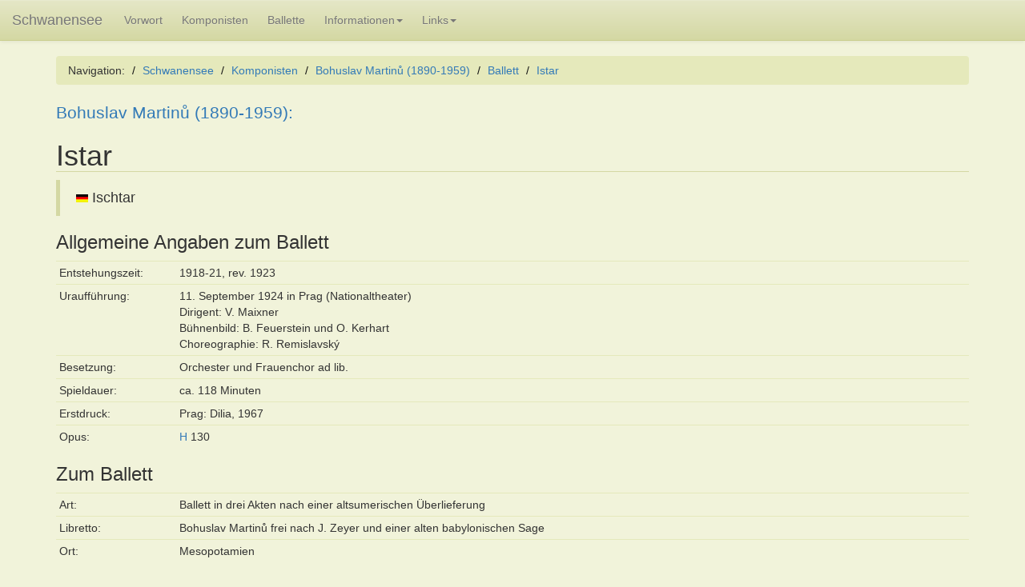

--- FILE ---
content_type: text/html; charset=UTF-8
request_url: https://schwanensee.klassika.info/Martinu/Ballett/H_130/index.shtml
body_size: 7655
content:
<!DOCTYPE html>
<html lang="de">
<head>
<meta charset="utf-8">
<meta http-equiv="X-UA-Compatible" content="IE=edge">
<meta name="viewport" content="width=device-width, initial-scale=1">
<title>

Schwanensee: Bohuslav Martinů: Istar / Ischtar
</title>
<base href="https://schwanensee.klassika.info/">

<link rel="stylesheet" type="text/css" href="/css/bootstrap.css">
<link rel="stylesheet" type="text/css" href="/css/bootstrap-theme.css">
<link rel="stylesheet" type="text/css" href="/css/schwanensee.css">

<script type="text/javascript" src="/js/schwanensee.js"></script>

<link rel="alternate" type="application/rss+xml" title="Schwanensee RSS" href="/historie.rss">
<link rel="search" type="application/opensearchdescription+xml" title="Schwanensee" href="https://schwanensee.klassika.info/opensearch.xml">

<meta name="title" content="schwanensee">
<meta name="description" content="Online-Ballettführer">

<meta name="keywords" content="Bohuslav Martinů, Istar, Ischtar, Ballett">
<meta name="author" content="Markus Hillenbrand">
<meta name="copyright" content="Markus Hillenbrand">
<meta name="publisher" content="www.klassika.info">
<meta name="coverage" content="Worldwide">
<meta name="language" content="German">
<meta name="revisit_after" content="10 days">

<meta http-equiv="pragma" content="no-cache">
<meta http-equiv="cache-control" content="no-store">
<meta http-equiv="expires" content="0">
<meta http-equiv="content-type" content="text/html; charset=UTF-8">

</head>

<body>

<nav class="navbar navbar-default navbar-fixed-top">
  <div class="container-fluid">
    <div class="navbar-header">
      <button type="button" class="navbar-toggle collapsed" data-toggle="collapse" data-target="#navbar">
        <span class="sr-only">Toggle navigation</span>
        <span class="icon-bar"></span>
        <span class="icon-bar"></span>
        <span class="icon-bar"></span>
      </button>
      <a class="navbar-brand" href="/">Schwanensee</a>
    </div>

    <div class="collapse navbar-collapse" id="navbar">
      <ul class="nav navbar-nav">
        <li><a href="vorwort.shtml">Vorwort</a></li>
        <li><a href="komponisten_A.shtml">Komponisten</a></li>
        <li><a href="werke_A.shtml">Ballette</a></li>

        <li class="dropdown">
          <a href="#" class="dropdown-toggle" data-toggle="dropdown" role="button" aria-expanded="false">Informationen<span class="caret"></span></a>
          <ul class="dropdown-menu" role="menu">
             <li><a href="historie.shtml">Historie</a></li>
             <li><a href="top10/index.php">Top 10</a></li>
             <li class="divider"></li>
             <li><a href="impressum.shtml">Impressum</a></li>
             <li><a href="datenschutz.shtml">Datenschutzerklärung</a></li>
          </ul>
        </li>

        <li class="dropdown">
          <a href="#" class="dropdown-toggle" data-toggle="dropdown" role="button" aria-expanded="false">Links<span class="caret"></span></a>
          <ul class="dropdown-menu" role="menu">
             <li><a href="https://www.klassika.info" target="_blank">Klassika</a></li>
             <li><a href="https://zazzerino.klassika.info" target="_blank">Zazzerino</a></li>
             <li><a href="https://alexanderfest.klassika.info" target="_blank">Alexanderfest</a></li>
          </ul>
        </li>
      </ul>

    </div><!-- /.navbar-collapse -->
  </div><!-- /.container-fluid -->
</nav>

<div class="container">

<ol class="breadcrumb">
<li>Navigation:</li>
<li><a href="index.shtml">Schwanensee</a></li>

<li><a href="komponisten_alle.shtml">Komponisten</a></li>
<li><a href="Martinu/index.shtml">Bohuslav Martinů (1890-1959)</a></li>
<li><a href="Martinu/index.shtml#Ballett">Ballett</a></li>
<li><a href="Martinu/Ballett/H_130/index.shtml">Istar</a></li>

</ol>

<p class="lead"><a href="Martinu/index.shtml">Bohuslav Martinů (1890-1959):</a></p>
<h1>Istar</h1>
<blockquote><p><img class="flagge" src="images/flaggen/deutsch.gif" alt="deutsch"> Ischtar</p></blockquote>
<h3>Allgemeine Angaben zum Ballett</h3>
<table class="table table-condensed" summary="Allgemeine Angaben zum Ballett">
<tr>
<td width="150">Entstehungszeit:</td>
<td>1918-21, rev. 1923</td>
</tr>
<tr>
<td width="150">Uraufführung:</td>
<td>11. September 1924 in Prag (Nationaltheater)<br>Dirigent: V. Maixner<br>Bühnenbild: B. Feuerstein und O. Kerhart<br>Choreographie: R. Remislavský</td>
</tr>
<tr>
<td width="150">Besetzung:</td>
<td>Orchester und Frauenchor ad lib.</td>
</tr>
<tr>
<td width="150">Spieldauer:</td>
<td>ca.&nbsp;118&nbsp;Minuten</td>
</tr>
<tr>
<td width="150">Erstdruck:</td>
<td>Prag: Dilia, 1967</td>
</tr>
<tr>
<td width="150">Opus:</td>
<td><a href="https://www.klassika.info//Komponisten/Martinu/wv_wvz1.html#H_130">H</a>&nbsp;130<br></td>
</tr>
</table>
<h3>Zum Ballett</h3>
<table class="table table-condensed" summary="Informationen">
<tr>
<td width="150">Art:</td>
<td>Ballett in drei Akten nach einer altsumerischen Überlieferung</td>
</tr>
<tr>
<td width="150">Libretto:</td>
<td>Bohuslav Martinů frei nach J. Zeyer und einer alten babylonischen Sage</td>
</tr>
<tr>
<td width="150">Ort:</td>
<td>Mesopotamien</td>
</tr>
</table>
<h3>Personen der Handlung</h3>
<table class="table table-condensed" summary="Personen der Handlung">
<tr>
<td width="150">Ishtar:</td>
<td>Sumerische Göttin der Liebe</td>
</tr>
<tr>
<td width="150">Tammuz:</td>
<td>Gott des Frühlings</td>
</tr>
<tr>
<td width="150">Irkalla:</td>
<td>Göttin der Unterwelt</td>
</tr>
</table>
<h3>Handlung</h3>
<p>Ischtar, die Göttin der Liebe und der Fruchtbarkeit, herrscht mit ihrem Gatten Tammuz über ihr blühendes Reich. Aber die Liebe der beiden erweckt den Neid der Göttin Irkalla, einer finsteren Macht der Unterwelt. Tammuz wird von ihr in ins Totenreich entführt. Die unglückliche Ischtar macht sich auf den Weg, den geliebten Mann zu suchen. An der Schwelle zur Unterwelt, wo ihre Macht endet, legt sie die Symbole ihrer königlichen Hoheit ab und tritt zu Irkalla als Bittende. Die beiden setzen sich auseinander, und es gelingt Ischtar, das Herz der Herrscherin der Unterwelt zu erweichen. Ihre Liebe hat gesiegt. Sie kehrt mit ihrem Gemahl auf die Erde zurück und bringt den Menschen erneut Wohlbefinden und Glück.</p>

<h3>Beschreibung</h3>

<p>Das abendfüllende Ballett ist im Jahre 1921 entstanden und gehört damit zu den Frühwerken Martinůs. Er war auf der Suche nach originellen Stoffen und vertiefte sich mit Begeisterung in die Welt des Gilgamesch-Epos. Musikalisch hatte es ihm der Impressionismus eines Claude Debussy angetan und entsprechend richtete er seine Partitur aus. Die Tonsprache ist einfallsreich und die Klangfarben reichhaltig; Holzbläser und Harfe kommen immer wieder solistisch zum Einsatz. Die gefälligen Melodien prägen sich ein und nehmen unmittelbaren Bezug zum Handlungsablauf. Das Werk kommt nur selten zur Aufführung, was sehr zu bedauern ist. Vincent d'Indy hat sich des altorientalischen Stoffes ebenfalls angenommen und eine Istar komponiert (Opus 42).<br></p>

<hr>
<p class="text-right"><small>Letzte Änderung am 25.3.2016<br>Beitrag von Engelbert Hellen<br></small></p>

</div>

<footer class="footer">
<hr>
<div class="container">
[<a href="/impressum.shtml">Impressum</a>] [<a href="/datenschutz.shtml">Datenschutzerklärung</a>]<br>
&copy; 1998-2026 <a href="http://www.klassika.info">Klassika</a> by Dr. Markus Hillenbrand<br>
</div>
</footer>

<script type="text/javascript" src="/js/jquery-1.11.2.min.js"></script>
<script type="text/javascript" src="/js/bootstrap.min.js"></script>

</body>
</html>




--- FILE ---
content_type: text/css
request_url: https://schwanensee.klassika.info/css/schwanensee.css
body_size: 73
content:
body { padding-top: 70px; }
h1 { border-bottom: 1px solid #d4d8a3; }



--- FILE ---
content_type: application/javascript
request_url: https://schwanensee.klassika.info/js/schwanensee.js
body_size: 553
content:
<!--
if (top.frames.length > 0) top.location.href = self.location;

function em() 
	{
 	coded = "rwox@tuj33rtj.rwox";
	cipher = "aZbYcXdWeVfUgThSiRjQkPlOmNnMoLpKqJrIsHtGuFvEwDxCyBzA1234567890";
	shift=coded.length;
	link="";
	for (i=0; i<coded.length; i++)
		{
		if (cipher.indexOf(coded.charAt(i)) == -1)
			{
			ltr=coded.charAt(i);
			link+=ltr;
			}
		else 
			{
			ltr = (cipher.indexOf(coded.charAt(i))-shift+cipher.length) % cipher.length;
			link+=cipher.charAt(ltr);
			}
	}
	document.write("<a href='mailto:"+link+"'>"+link+"</a>");
	}

//-->
